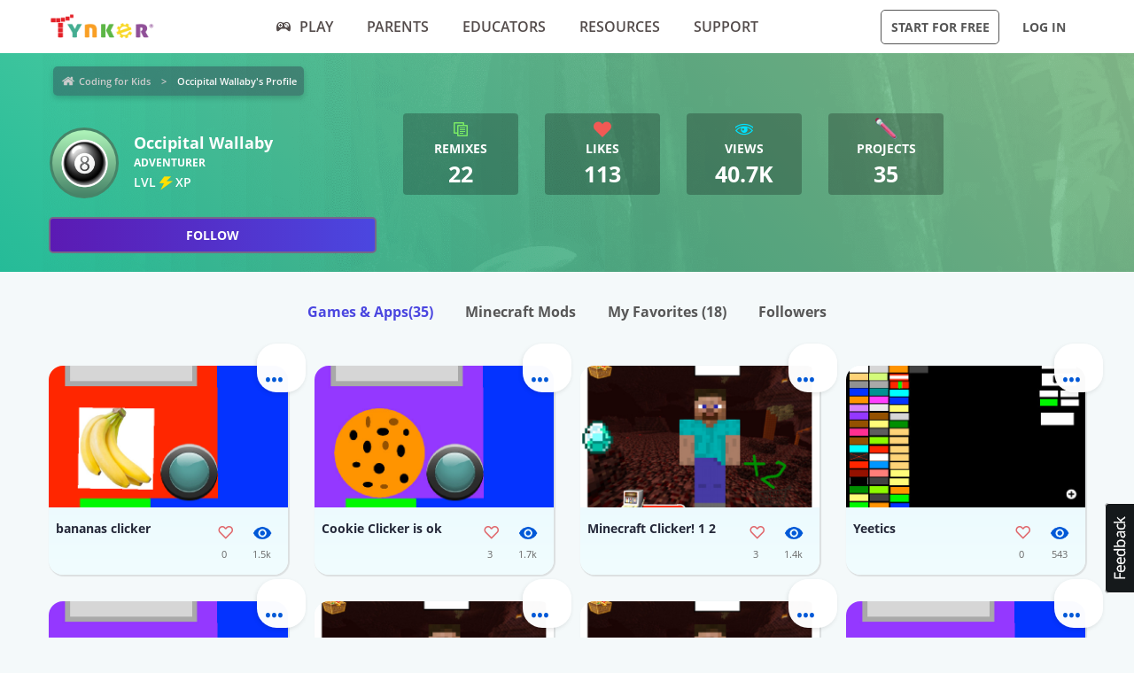

--- FILE ---
content_type: application/javascript
request_url: https://www.tynker.com/js/lib/jquery-ddslick/jquery.ddslick.custom.min.js?cache=max&v=354e675500
body_size: 2561
content:
(function(c){function i(a,c){var b=a.data("ddslick"),d=a.find(".dd-selected"),k=d.siblings(".dd-selected-value");a.find(".dd-options");d.siblings(".dd-pointer");var f=a.find(".dd-option").eq(c),i=f.closest("li"),g=b.settings,h=b.settings.data[c];a.find(".dd-option").removeClass("dd-option-selected");f.addClass("dd-option-selected");b.selectedIndex=c;b.selectedItem=i;b.selectedData=h;g.showSelectedHTML?d.html((h.imageSrc?'<img class="dd-selected-image'+("right"==g.imagePosition?" dd-image-right":"")+
'" src="'+h.imageSrc+'" />':"")+(h.text?'<label class="dd-selected-text">'+h.text+"</label>":"")+(h.description?'<small class="dd-selected-description dd-desc'+(g.truncateDescription?" dd-selected-description-truncated":"")+'" >'+h.description+"</small>":"")):d.html(h.text);k.val(h.value);b.original.val(h.value);a.data("ddslick",b);j(a);d=a.find(".dd-select").css("height");k=a.find(".dd-selected-description");f=a.find(".dd-selected-image");0>=k.length&&0<f.length&&a.find(".dd-selected-text").css("lineHeight",
d);"function"==typeof g.onSelected&&g.onSelected.call(this,b)}function l(a){var e=a.find(".dd-select"),b=e.siblings(".dd-options"),d=e.find(".dd-pointer"),f=b.is(":visible");c(".dd-click-off-close").not(b).slideUp(50);c(".dd-pointer").removeClass("dd-pointer-up");e.removeClass("dd-open");f?(b.slideUp("fast"),d.removeClass("dd-pointer-up"),e.removeClass("dd-open")):(e.addClass("dd-open"),b.slideDown("fast",function(){b.css({'max-height':300,'overflow':'auto'})}),d.addClass("dd-pointer-up"));n(a)}function j(a){a.find(".dd-select").removeClass("dd-open");
a.find(".dd-options").slideUp(50);a.find(".dd-pointer").removeClass("dd-pointer-up").removeClass("dd-pointer-up")}function n(a){a.find(".dd-option").each(function(){var e=c(this),b=e.css("height"),d=e.find(".dd-option-description"),f=a.find(".dd-option-image");0>=d.length&&0<f.length&&e.find(".dd-option-text").css("lineHeight",b)})}c.fn.ddslick=function(a){if(f[a])return f[a].apply(this,Array.prototype.slice.call(arguments,1));if("object"===typeof a||!a)return f.init.apply(this,arguments);c.error("Method "+
a+" does not exists.")};var f={},m={data:[],keepJSONItemsOnTop:!1,width:260,height:null,background:"#eee",selectText:"",defaultSelectedIndex:null,truncateDescription:!0,imagePosition:"left",showSelectedHTML:!0,clickOffToClose:!0,embedCSS:!0,onSelected:function(){}};f.init=function(a){var e=c.extend({},m,a);0>=c("#css-ddslick").length&&e.embedCSS&&c('<style id="css-ddslick" type="text/css">.dd-select{ border-radius:2px; border:solid 1px #ccc; position:relative; cursor:pointer;}.dd-desc { color:#aaa; display:block; overflow: hidden; font-weight:normal; line-height: 1.4em; }.dd-selected{ overflow:hidden; display:block; padding:10px; font-weight:bold;}.dd-pointer{ width:0; height:0; position:absolute; right:10px; top:50%; margin-top:-3px;}.dd-pointer-down{ border:solid 5px transparent; border-top:solid 5px #000; }.dd-pointer-up{border:solid 5px transparent !important; border-bottom:solid 5px #000 !important; margin-top:-8px;}.dd-options{ border:solid 1px #ccc; border-top:none; list-style:none; box-shadow:0px 1px 5px #ddd; display:none; position:absolute; z-index:2000; margin:0; padding:0;background:#fff; overflow:auto;}.dd-option{ padding:10px; display:block; border-bottom:solid 1px #ddd; overflow:hidden; text-decoration:none; color:#333; cursor:pointer;-webkit-transition: all 0.25s ease-in-out; -moz-transition: all 0.25s ease-in-out;-o-transition: all 0.25s ease-in-out;-ms-transition: all 0.25s ease-in-out; }.dd-options > li:last-child > .dd-option{ border-bottom:none;}.dd-option:hover{ background:#f3f3f3; color:#000;}.dd-selected-description-truncated { text-overflow: ellipsis; white-space:nowrap; }.dd-option-selected { background:#f6f6f6; }.dd-option-image, .dd-selected-image { vertical-align:middle; float:left; margin-right:5px; max-width:64px;}.dd-image-right { float:right; margin-right:15px; margin-left:5px;}.dd-container{ position:relative;}\u200b .dd-selected-text { font-weight:bold}\u200b</style>').appendTo("head");
return this.each(function(){var b=c.extend({},m,a),d=c(this);if(!d.data("ddslick")){var e=[];d.find("option").each(function(){var a=c(this),b=a.data();e.push({text:c.trim(a.text()),value:a.val(),selected:a.is(":selected"),description:b.description,imageSrc:b.imagesrc})});b.keepJSONItemsOnTop?c.merge(b.data,e):b.data=c.merge(e,b.data);var f=d,j=c("<div></div>").attr("id",d.attr("id")+"-dd-placeholder");d.replaceWith(j);d=j;d.addClass("dd-container").append('<div class="dd-select"><input class="dd-selected-value" type="hidden" /><a class="dd-selected"></a><span class="dd-pointer dd-pointer-down"></span></div>').append('<ul class="dd-options"></ul>');
d.find("input.dd-selected-value").attr("id",c(f).attr("id")).attr("name",c(f).attr("name"));var e=d.find(".dd-select"),g=d.find(".dd-options");g.css({width:b.width});e.css({width:b.width,background:b.background});d.css({width:b.width});null!=b.height&&g.css({height:b.height,overflow:"auto"});c.each(b.data,function(a,c){c.selected&&(b.defaultSelectedIndex=a);g.append('<li><a class="dd-option">'+(c.value?' <input class="dd-option-value" type="hidden" value="'+c.value+'" />':"")+(c.imageSrc?' <img class="dd-option-image'+
("right"==b.imagePosition?" dd-image-right":"")+'" src="'+c.imageSrc+'" />':"")+(c.text?' <label class="dd-option-text">'+c.text+"</label>":"")+(c.description?' <small class="dd-option-description dd-desc">'+c.description+"</small>":"")+"</a></li>")});d.data("ddslick",{settings:b,original:f,selectedIndex:-1,selectedItem:null,selectedData:null});0<b.selectText.length&&null==b.defaultSelectedIndex?d.find(".dd-selected").html(b.selectText):i(d,null!=b.defaultSelectedIndex&&0<=b.defaultSelectedIndex&&
b.defaultSelectedIndex<b.data.length?b.defaultSelectedIndex:0);d.find(".dd-select").on("click.ddslick",function(){l(d)});d.find(".dd-option").on("click.ddslick",function(){i(d,c(this).closest("li").index())});b.clickOffToClose&&(g.addClass("dd-click-off-close"),d.on("click.ddslick",function(a){a.stopPropagation()}),c("body").on("click",function(){c(".dd-open").removeClass("dd-open");c(".dd-click-off-close").slideUp(50).siblings(".dd-select").find(".dd-pointer").removeClass("dd-pointer-up")}))}})};
f.select=function(a){return this.each(function(){void 0!==a.index&&i(c(this),a.index);if(a.id){var e=c(this),b=e.find(".dd-option-value[value= '"+a.id+"']").parents("li").prevAll().length;i(e,b)}})};f.open=function(){return this.each(function(){var a=c(this);a.data("ddslick")&&l(a)})};f.close=function(){return this.each(function(){var a=c(this);a.data("ddslick")&&j(a)})};f.destroy=function(){return this.each(function(){var a=c(this),e=a.data("ddslick");e&&(e=e.original,a.removeData("ddslick").unbind(".ddslick").replaceWith(e))})}})(jQuery);
